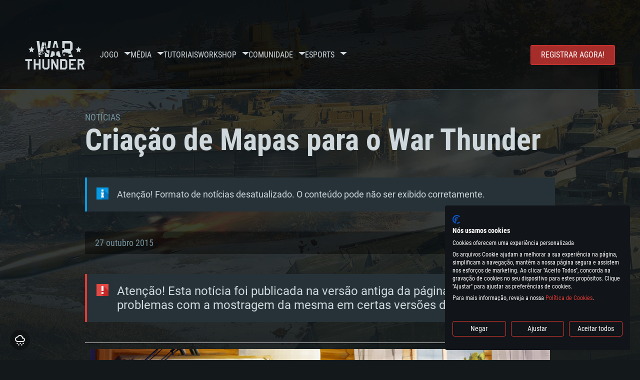

--- FILE ---
content_type: text/html; charset=UTF-8
request_url: https://warthunder.com/pt/news/242--pt
body_size: 14590
content:
    
<!DOCTYPE HTML>
<html xml:lang="en" lang="pt">


<head>
<meta charset="utf-8"/>

<link rel="preconnect" href="https://js.gaijin.net"/>
<link rel="preconnect" href="https://login.gaijin.net"/>

<meta http-equiv="Content-Language" content="pt" />
<meta name="viewport" content="width=device-width">
<meta name="description" content="Jogue grátis com amigos no jogo online mais realista."/>
    <meta name="robots" content="index, follow" />
<meta name="vk-verify" content="946390" />
<meta name="twitter:card" content="summary" />
<meta name="twitter:image" content="https://warthunder.com/i/opengraph-wt.jpg" />
<meta property="fb:app_id" content="733818833421721"/>
<meta property="og:type" content="website"/>
<meta property="og:title" content="[CDK] Criação de Mapas para o War Thunder - Notícias - War Thunder"/>
<meta name="description" property="og:description" content="Jogue grátis com amigos no jogo online mais realista."/>
<meta id="meta_img" property="og:image" content="https://warthunder.com/i/opengraph-wt.jpg"/>
<meta property="og:url" content="https://warthunder.com/pt/news/242--pt"/>
<meta name="msapplication-config" content="https://warthunder.com/i/favicons/browserconfig.xml" />
<meta name="msapplication-TileColor" content="#ffffff">
<meta name="msapplication-TileImage" content="https://warthunder.com/i/favicons/mstile-70x70.png">
<meta name="msapplication-TileImage" content="https://warthunder.com/i/favicons/mstile-144x144.png">
<meta name="msapplication-TileImage" content="https://warthunder.com/i/favicons/mstile-150x150.png">
<meta name="msapplication-TileImage" content="https://warthunder.com/i/favicons/mstile-310x150.png">
<meta name="msapplication-TileImage" content="https://warthunder.com/i/favicons/mstile-310x310.png">
<meta name="theme-color" content="#ffffff">
    <!-- Hreflang support -->
<!-- end Hreflang support -->



<meta name="google-site-verification" content="qOmpn-cDk_wb_Ih43O-C6h_A_TfjeiWRQPLA5Px26ag" />
<meta name="google-site-verification" content="PvBcjtIyH0cwgEKuqoXFi2WjFGS7NJynkFT6GytB0_s" />
<meta name='yandex-verification' content='42a9a8540eddd7b3' />

<meta name="csrf-param" content="_csrf">
<meta name="csrf-token" content="q_7UMkGMymYDQuzWrbvJeE0Ye-TYZ4ATX4QFl9n2-j-aq5leefqYFlMjgrWb1PsfGSpJhaA-zWBmtXD29LKVRg==">



<link rel="canonical" href="https://warthunder.com/pt/news/242--pt" />
<link rel="shortcut icon" href="https://warthunder.com/i/favicons/favicon.ico" type="image/x-icon">
<link rel="apple-touch-icon" sizes="57x57" href="https://warthunder.com/i/favicons/apple-touch-icon.png">
<link rel="apple-touch-icon" sizes="57x57" href="https://warthunder.com/i/favicons/apple-touch-icon-57x57.png">
<link rel="apple-touch-icon" sizes="60x60" href="https://warthunder.com/i/favicons/apple-touch-icon-60x60.png">
<link rel="apple-touch-icon" sizes="72x72" href="https://warthunder.com/i/favicons/apple-touch-icon-72x72.png">
<link rel="apple-touch-icon" sizes="76x76" href="https://warthunder.com/i/favicons/apple-touch-icon-76x76.png">
<link rel="apple-touch-icon" sizes="114x114" href="https://warthunder.com/i/favicons/apple-touch-icon-114x114.png">
<link rel="apple-touch-icon" sizes="120x120" href="https://warthunder.com/i/favicons/apple-touch-icon-120x120.png">
<link rel="apple-touch-icon" sizes="144x144" href="https://warthunder.com/i/favicons/apple-touch-icon-144x144.png">
<link rel="apple-touch-icon" sizes="152x152" href="https://warthunder.com/i/favicons/apple-touch-icon-152x152.png">
<link rel="apple-touch-icon" sizes="180x180" href="https://warthunder.com/i/favicons/apple-touch-icon-180x180.png">
<link rel="icon" type="image/png" href="https://warthunder.com/i/favicons/favicon-32x32.png" sizes="32x32">
<link rel="icon" type="image/png" href="https://warthunder.com/i/favicons/favicon-32x32.png" sizes="32x32">
<link rel="icon" type="image/png" href="https://warthunder.com/i/favicons/android-icon-192x192.png" sizes="192x192">
<link rel="icon" type="image/png" href="https://warthunder.com/i/favicons/favicon-16x16.png" sizes="16x16">
<link rel="mask-icon" href="https://warthunder.com/i/favicons/safari-pinned-tab.svg" color="#5bbad5">
<link rel="manifest" href="https://warthunder.com/i/favicons/manifest.json">

    <link rel="preconnect" href="https://embed.gaijin.net">
    <link rel="preconnect" href="https://login.gaijin.net">



<title>[CDK] Criação de Mapas para o War Thunder - Notícias - War Thunder</title>
<base href="https://warthunder.com/" local="false" host="warthunder.com" />

<link rel="preload" href=" https://warthunder.com/css/fonts.css" as="style" data-style-preload>
    <link href="https://warthunder.com/assets/index.css?v=4504c151" type="text/css" rel="stylesheet" charset="utf-8" />

            <!-- Google Tag Manager -->
        <script>
            (function(w,d,s,l,i){w[l]=w[l]||[];w[l].push({'gtm.start':
				    new Date().getTime(),event:'gtm.js'});var f=d.getElementsByTagName(s)[0],
			    j=d.createElement(s),dl=l!='dataLayer'?'&l='+l:'';j.async=true;j.src=
			    'https://www.googletagmanager.com/gtm.js?id='+i+dl;f.parentNode.insertBefore(j,f);
		    })(window,document,'script','dataLayer','GTM-HWDXK');
        </script>
        <noscript>
            <iframe src="https://www.googletagmanager.com/ns.html?id=GTM-HWDXK"
                          height="0" width="0" style="display:none;visibility:hidden"></iframe>
        </noscript>
        <!-- End Google Tag Manager -->

        <script type="text/javascript">
            const GTAG_ID = 'GTM-HWDXK';
            const GA4_STREAM_ID = 'G-3KX7RD39Z5';

            window.dataLayer = window.dataLayer || [];
            function gtag(){dataLayer.push(arguments);}

            gtag('js', new Date());
            gtag('config', GTAG_ID);

            const getGoogleClientID = new Promise(resolve => {
                gtag('get', GA4_STREAM_ID, 'client_id', resolve)
            });

            getGoogleClientID.then((gClid) => {
                if(window.preconfig) {
                    window.preconfig.analytics.googleClientID = gClid
                }
            })
        </script>
            <script type="text/javascript" src="https://warthunder.com/js/redesign_legacy.min.js?v=4504c151"></script>
    <script defer type="text/javascript" src="https://warthunder.com/assets/index.js?v=4504c151"></script>

    <script type="text/javascript" src="https://warthunder.com/js/bootstrap.min.js"></script>
</head>
<body id="bodyRoot" class="body_promo-open  gaijin">

<script type="application/javascript">
    ((w) => {
        const gseaFrom = '&from=bmV3cy8yNDItLXB0&from_base=1';
        const hostName = 'warthunder.com';
        const lang = 'pt';

        function onLogout() {
            const csrfToken = $('meta[name="csrf-token"]').attr('content');
            const csrfParam = $('meta[name="csrf-param"]').attr('content');
            $.post(`/${lang}/logout`, {[csrfParam]: csrfToken}, function (data) {
                window.location.reload();
            });
        }

        w['GSEA_init'] = {
            debug: false,

            loginURI: 'https://login.gaijin.net',
            embedURI: 'https://embed.gaijin.net',

            embed: {
                template: 'default',
                page: 'default',
                language: 'pt',
            },

            autoLogin: true,
            sessionPolling: true,
            sessionPollingInterval: 10 * 60000,
            uid: '',
            jwt: '',
            queryContext: 'https://login.gaijin.net/pt/sso/reLogin/?return_url=aHR0cHM6Ly93YXJ0aHVuZGVyLmNvbS9wdC9uZXdzLzI0Mi0tcHQ%3D&crc=2a27d97350a0f8c1663d0ee5783e9786&public_key=IwdDDrPgUfXo3CYkaiwR&domain=warthunder.com&base_return_url=1&refresh_token=1',
            onLoad: (client) => {
                client.on('change', (newSession, oldSession) => {
                    if (newSession.uid !== oldSession.uid) {
                        if (newSession.rt) {
                            window.location = `https://${hostName}/extLogin?refresh_token=${newSession.rt}${gseaFrom}`
                        } else if (!newSession.uid) {
                            onLogout()
                        }
                    }
                });

                client.on('logout', () => {
                    onLogout();
                    return;
                });
            }
        }
    })(window);
</script>
<script src="https://login.gaijin.net/gsea/gsea.js" defer></script>

<script type="application/javascript">
    ((w) => {
        const fromGSEALangMap = {
            'ja': 'jp',
            'cs': 'cz',
        };
        const fromGSEALang = (lng)=>(fromGSEALangMap[lng] || lng);

        
        
        
        w['GCM_init'] = {"mobileBreakpoint":640,"maxContentWidth":"100%","shop":{"uri":"https:\/\/store.gaijin.net\/catalog.php?category=WarThunder&partner=News&partner_val=8jrteghy","label":"Store","style":"gold"},"profile":null,"support":{"uri":"https:\/\/support.gaijin.net","label":"Support"},"links":[{"label":"Procurar","uri":"pt\/search"}],"langList":["en","de","ru","fr","es","pt","pl","cs","ko","zh"],"lang":"pt"};
        w['GCM_init']['onLoad'] = [
            (client) => {
                client.on('lang_change', (lang) => {
                    lang = fromGSEALang(lang);
                    let pathName = w.location.pathname.replace(/^\/[a-z]{2}\/?/, '');
                    w.location = w.location.origin + '/' + lang + '/';

                    if (pathName.startsWith('news/')) {
                        w.location = w.location.origin + '/' + lang + '/news';
                        return;
                    }

                    if (pathName.startsWith('game/changelog')) {
                        w.location = w.location.origin + '/' + lang + '/game/changelog';
                        return;
                    }

                    w.location = w.location.origin + '/' + lang + '/' + pathName;
                })
            }
        ];
    })(window);
</script>
<script src="https://login.gaijin.net/gcm/gcm.js" container-id="GCM-Container" defer></script>

<div id="page-bg"></div>

<div class="bg-modal-wnd js-bg-modal-wnd"></div>

<div id="GCM-Container"></div>

<header id="headerRoot">
    <div class="header__sticky-trigger js-scroll-watch__toggle-block"
         data-scroll-watch-target-id="headerRoot"
         data-scroll-watch-css-class="header_sticky"
    ></div>

    <div class="header-mobile">
        <div class="header-mobile__menu-trigger js-toggle-class"
            data-toggle-class="header_open-menu"
            data-toggle-target-id="headerRoot"
            data-body-block
        >
            <svg>
                <use href="/assets/img/svg/icon-trigger-lines.svg#icon-trigger-lines" />
            </svg>
        </div>

            </div>

    <div class="header">
        <div class="header-mobile__menu-header">
            <a class="header-mobile__home-link " href="/"></a>

            <div class="header__mobile-close header-mobile__menu-close js-toggle-class"
                 data-toggle-class="header_open-menu"
                 data-toggle-target-id="headerRoot"
                 data-body-block
            >
                <svg>
                    <use href="/assets/img/svg/icon-cross.svg#icon-cross" />
                </svg>
            </div>
        </div>

        <div class="header__wrapper">
                            <a class="header__logo" href="https://warthunder.com/pt/">
                    <svg class="svg">
                        <use href="/assets/img/svg/logo-wt.svg#logo-wt" />
                    </svg>
                </a>
            
            

<ul class="header__nav header-nav">
                            <li class="header-nav__item ">
                            <a class="header-nav__item-name" href="/pt/game/about" >
                    Jogo
                </a><!-- /head-menu__link -->
                                        <div class="header-nav__dropdown header-dropdown">
                    <div class="header-dropdown__trigger js-toggle-class"
                         data-toggle-class="header-dropdown__trigger--open"
                    >
                        ^
                    </div>

                    <ul class="header-dropdown__menu">
                                                                                    <li class="header-dropdown__menu-item ">
                                    <a href="/pt/game/about/" class="header-dropdown__menu-link" >
                                        Acerca do jogo

                                        
                                                                            </a><!-- /head-submenu__link -->
                                </li><!-- /head-submenu__item -->
                                                                                                                <li class="header-dropdown__menu-item ">
                                    <a href="/pt/news" class="header-dropdown__menu-link" >
                                        Notícias

                                        
                                                                            </a><!-- /head-submenu__link -->
                                </li><!-- /head-submenu__item -->
                                                                                                                <li class="header-dropdown__menu-item ">
                                    <a href="/pt/news/?tags=Desenvolvimento" class="header-dropdown__menu-link" >
                                        Devblog

                                        
                                                                            </a><!-- /head-submenu__link -->
                                </li><!-- /head-submenu__item -->
                                                                                                                <li class="header-dropdown__menu-item ">
                                    <a href="/pt/game/technics/" class="header-dropdown__menu-link" >
                                        Veículos Militares

                                        
                                                                            </a><!-- /head-submenu__link -->
                                </li><!-- /head-submenu__item -->
                                                                                                                <li class="header-dropdown__menu-item ">
                                    <a href="/pt/game/faq/" class="header-dropdown__menu-link" >
                                        FAQ

                                        
                                                                            </a><!-- /head-submenu__link -->
                                </li><!-- /head-submenu__item -->
                                                                                                                <li class="header-dropdown__menu-item ">
                                    <a href="/pt/wtm/" class="header-dropdown__menu-link" >
                                        War Thunder Mobile

                                        
                                                                            </a><!-- /head-submenu__link -->
                                </li><!-- /head-submenu__item -->
                                                                                                                <li class="header-dropdown__menu-item ">
                                    <a href="/pt/game/changelog/" class="header-dropdown__menu-link" >
                                        Changelog

                                        
                                                                            </a><!-- /head-submenu__link -->
                                </li><!-- /head-submenu__item -->
                                                                                                                <li class="header-dropdown__menu-item ">
                                    <a href="/pt/game/invite-friend/" class="header-dropdown__menu-link" >
                                        Convites

                                        
                                                                            </a><!-- /head-submenu__link -->
                                </li><!-- /head-submenu__item -->
                                                                                                                <li class="header-dropdown__menu-item ">
                                    <a href="/pt/community/gaijinpass/" class="header-dropdown__menu-link" >
                                        Gaijin Pass

                                        
                                                                            </a><!-- /head-submenu__link -->
                                </li><!-- /head-submenu__item -->
                                                                                                                <li class="header-dropdown__menu-item ">
                                    <a href="/pt/game/soft/" class="header-dropdown__menu-link" >
                                        Software útil

                                        
                                                                            </a><!-- /head-submenu__link -->
                                </li><!-- /head-submenu__item -->
                                                                        </ul><!-- /head-submenu__list -->
                </div>
                    </li><!-- /head-menu__item -->
                                    <li class="header-nav__item ">
                            <a class="header-nav__item-name" href="/pt/media" >
                    Média
                </a><!-- /head-menu__link -->
                                        <div class="header-nav__dropdown header-dropdown">
                    <div class="header-dropdown__trigger js-toggle-class"
                         data-toggle-class="header-dropdown__trigger--open"
                    >
                        ^
                    </div>

                    <ul class="header-dropdown__menu">
                                                                                    <li class="header-dropdown__menu-item  header-dropdown__menu-item--promo">
                                    <a href="/pt/media/partnership/" class="header-dropdown__menu-link" >
                                        Parceria

                                                                                    <svg class="header-dropdown__icon-community">
                                                <use href="/assets/img/svg/icon-community.svg#icon-community" />
                                            </svg>
                                        
                                                                            </a><!-- /head-submenu__link -->
                                </li><!-- /head-submenu__item -->
                                                                                                                <li class="header-dropdown__menu-item ">
                                    <a href="/pt/media/video/" class="header-dropdown__menu-link" >
                                        Video

                                        
                                                                            </a><!-- /head-submenu__link -->
                                </li><!-- /head-submenu__item -->
                                                                                                                <li class="header-dropdown__menu-item ">
                                    <a href="/pt/media/screenshots/" class="header-dropdown__menu-link" >
                                        Capturas de ecrã

                                        
                                                                            </a><!-- /head-submenu__link -->
                                </li><!-- /head-submenu__item -->
                                                                                                                <li class="header-dropdown__menu-item ">
                                    <a href="/pt/media/wallpapers/" class="header-dropdown__menu-link" >
                                        Wallpapers

                                        
                                                                            </a><!-- /head-submenu__link -->
                                </li><!-- /head-submenu__item -->
                                                                                                                <li class="header-dropdown__menu-item ">
                                    <a href="/pt/soundtrack/" class="header-dropdown__menu-link" >
                                        Banda Sonora

                                        
                                                                            </a><!-- /head-submenu__link -->
                                </li><!-- /head-submenu__item -->
                                                                                                                <li class="header-dropdown__menu-item ">
                                    <a href="/pt/media/presskit/" class="header-dropdown__menu-link" >
                                        Kit-Imprensa

                                        
                                                                            </a><!-- /head-submenu__link -->
                                </li><!-- /head-submenu__item -->
                                                                        </ul><!-- /head-submenu__list -->
                </div>
                    </li><!-- /head-menu__item -->
                                                <li class="header-nav__item ">
                            <a class="header-nav__item-name" href="/pt/media/tutorials" >
                    Tutoriais
                </a><!-- /head-menu__link -->
                                </li><!-- /head-menu__item -->
                                    <li class="header-nav__item ">
                            <a class="header-nav__item-name" href="/pt/community/workshop" >
                    Workshop
                </a><!-- /head-menu__link -->
                                        <div class="header-nav__dropdown header-dropdown">
                    <div class="header-dropdown__trigger js-toggle-class"
                         data-toggle-class="header-dropdown__trigger--open"
                    >
                        ^
                    </div>

                    <ul class="header-dropdown__menu">
                                                                                    <li class="header-dropdown__menu-item external-colored">
                                    <a href="//wiki.warthunder.com/war_thunder_cdk" class="header-dropdown__menu-link"   target="_blank" >
                                        War Thunder CDK

                                        
                                                                                    <svg class="header-dropdown__icon-out">
                                                <use href="/assets/img/svg/icon-out.svg#icon-out" />
                                            </svg>
                                                                            </a><!-- /head-submenu__link -->
                                </li><!-- /head-submenu__item -->
                                                                                                                <li class="header-dropdown__menu-item external">
                                    <a href="https://live.warthunder.com/feed/camouflages/?lang=en" class="header-dropdown__menu-link"   target="_blank" >
                                        Camuflagens

                                        
                                                                                    <svg class="header-dropdown__icon-out">
                                                <use href="/assets/img/svg/icon-out.svg#icon-out" />
                                            </svg>
                                                                            </a><!-- /head-submenu__link -->
                                </li><!-- /head-submenu__item -->
                                                                                                                <li class="header-dropdown__menu-item external">
                                    <a href="https://live.warthunder.com/feed/missions/?lang=en" class="header-dropdown__menu-link"   target="_blank" >
                                        Missões

                                        
                                                                                    <svg class="header-dropdown__icon-out">
                                                <use href="/assets/img/svg/icon-out.svg#icon-out" />
                                            </svg>
                                                                            </a><!-- /head-submenu__link -->
                                </li><!-- /head-submenu__item -->
                                                                                                                <li class="header-dropdown__menu-item external">
                                    <a href="https://live.warthunder.com/feed/locations/?lang=en" class="header-dropdown__menu-link"   target="_blank" >
                                        Locais

                                        
                                                                                    <svg class="header-dropdown__icon-out">
                                                <use href="/assets/img/svg/icon-out.svg#icon-out" />
                                            </svg>
                                                                            </a><!-- /head-submenu__link -->
                                </li><!-- /head-submenu__item -->
                                                                                                                <li class="header-dropdown__menu-item external">
                                    <a href="https://live.warthunder.com/feed/models/?lang=en" class="header-dropdown__menu-link"   target="_blank" >
                                        Modelos

                                        
                                                                                    <svg class="header-dropdown__icon-out">
                                                <use href="/assets/img/svg/icon-out.svg#icon-out" />
                                            </svg>
                                                                            </a><!-- /head-submenu__link -->
                                </li><!-- /head-submenu__item -->
                                                                        </ul><!-- /head-submenu__list -->
                </div>
                    </li><!-- /head-menu__item -->
                                    <li class="header-nav__item ">
                            <a class="header-nav__item-name" href="/pt/community" >
                    Comunidade
                </a><!-- /head-menu__link -->
                                        <div class="header-nav__dropdown header-dropdown">
                    <div class="header-dropdown__trigger js-toggle-class"
                         data-toggle-class="header-dropdown__trigger--open"
                    >
                        ^
                    </div>

                    <ul class="header-dropdown__menu">
                                                                                    <li class="header-dropdown__menu-item external">
                                    <a href="https://live.warthunder.com/?lang=en" class="header-dropdown__menu-link"   target="_blank" >
                                        WT Live

                                        
                                                                                    <svg class="header-dropdown__icon-out">
                                                <use href="/assets/img/svg/icon-out.svg#icon-out" />
                                            </svg>
                                                                            </a><!-- /head-submenu__link -->
                                </li><!-- /head-submenu__item -->
                                                                                                                <li class="header-dropdown__menu-item external">
                                    <a href="https://live.warthunder.com/feed/images/?lang=en" class="header-dropdown__menu-link"   target="_blank" >
                                        Imagens

                                        
                                                                                    <svg class="header-dropdown__icon-out">
                                                <use href="/assets/img/svg/icon-out.svg#icon-out" />
                                            </svg>
                                                                            </a><!-- /head-submenu__link -->
                                </li><!-- /head-submenu__item -->
                                                                                                                <li class="header-dropdown__menu-item external">
                                    <a href="https://www.youtube.com/user/gaijinent?sub_confirmation=1" class="header-dropdown__menu-link"   target="_blank" >
                                        Videos

                                        
                                                                                    <svg class="header-dropdown__icon-out">
                                                <use href="/assets/img/svg/icon-out.svg#icon-out" />
                                            </svg>
                                                                            </a><!-- /head-submenu__link -->
                                </li><!-- /head-submenu__item -->
                                                                                                                <li class="header-dropdown__menu-item external">
                                    <a href="https://forum.warthunder.com/c/national-communities/comunidade-lingua-portuguesa/80" class="header-dropdown__menu-link"   target="_blank" >
                                        Fórum

                                        
                                                                                    <svg class="header-dropdown__icon-out">
                                                <use href="/assets/img/svg/icon-out.svg#icon-out" />
                                            </svg>
                                                                            </a><!-- /head-submenu__link -->
                                </li><!-- /head-submenu__item -->
                                                                                                                <li class="header-dropdown__menu-item external">
                                    <a href="//wiki.warthunder.com" class="header-dropdown__menu-link"   target="_blank" >
                                        Wiki

                                        
                                                                                    <svg class="header-dropdown__icon-out">
                                                <use href="/assets/img/svg/icon-out.svg#icon-out" />
                                            </svg>
                                                                            </a><!-- /head-submenu__link -->
                                </li><!-- /head-submenu__item -->
                                                                                                                <li class="header-dropdown__menu-item ">
                                    <a href="/pt/community/searchplayers/" class="header-dropdown__menu-link" >
                                        Procurar Jogadores

                                        
                                                                            </a><!-- /head-submenu__link -->
                                </li><!-- /head-submenu__item -->
                                                                                                                <li class="header-dropdown__menu-item ">
                                    <a href="/pt/community/leaderboard/" class="header-dropdown__menu-link" >
                                         Tabelas de líderes 

                                        
                                                                            </a><!-- /head-submenu__link -->
                                </li><!-- /head-submenu__item -->
                                                                                                                <li class="header-dropdown__menu-item ">
                                    <a href="/pt/tournament/replay/" class="header-dropdown__menu-link" >
                                        Replays

                                        
                                                                            </a><!-- /head-submenu__link -->
                                </li><!-- /head-submenu__item -->
                                                                        </ul><!-- /head-submenu__list -->
                </div>
                    </li><!-- /head-menu__item -->
                                    <li class="header-nav__item ">
                            <a class="header-nav__item-name" href="/pt/esport" >
                     Esports 
                </a><!-- /head-menu__link -->
                                        <div class="header-nav__dropdown header-dropdown">
                    <div class="header-dropdown__trigger js-toggle-class"
                         data-toggle-class="header-dropdown__trigger--open"
                    >
                        ^
                    </div>

                    <ul class="header-dropdown__menu">
                                                                                    <li class="header-dropdown__menu-item external">
                                    <a href="https://tss.warthunder.com" class="header-dropdown__menu-link"   target="_blank" >
                                         TSS 

                                        
                                                                                    <svg class="header-dropdown__icon-out">
                                                <use href="/assets/img/svg/icon-out.svg#icon-out" />
                                            </svg>
                                                                            </a><!-- /head-submenu__link -->
                                </li><!-- /head-submenu__item -->
                                                                                                                <li class="header-dropdown__menu-item ">
                                    <a href="/pt/community/clansleaderboard/" class="header-dropdown__menu-link" >
                                        Tabelas de Esquadrões

                                        
                                                                            </a><!-- /head-submenu__link -->
                                </li><!-- /head-submenu__item -->
                                                                                                                <li class="header-dropdown__menu-item ">
                                    <a href="/pt/community/regiments/" class="header-dropdown__menu-link" >
                                        Esquadrões

                                        
                                                                            </a><!-- /head-submenu__link -->
                                </li><!-- /head-submenu__item -->
                                                                                                                <li class="header-dropdown__menu-item ">
                                    <a href="/pt/text/wtcsleaderboard/" class="header-dropdown__menu-link" >
                                         WTCS Tabelas de líderes 

                                        
                                                                            </a><!-- /head-submenu__link -->
                                </li><!-- /head-submenu__item -->
                                                                        </ul><!-- /head-submenu__list -->
                </div>
                    </li><!-- /head-menu__item -->
            
            <li class="header-nav__item header-nav__item--to-right">
            <a class="header-nav__button button button--x-small button--red-bg global__uppercase" href="/pt/enjoy">
                Registrar Agora!
            </a>
        </li>
    </ul><!-- /head-menu__list -->

                    </div>
    </div>

        </header>

<div class="content">
    <div class="content__background global__mobile-hidden">

                    <img class="content__background-image js-parallax-scroll__block js-lazy-load"
                 data-scroll-watch-top
                 data-src="https://warthunder.com/i/bg-fon/site_theme_line_of_contact_1.webp?v=4504c151"
                 alt="War Thunder background"
            />
        
        
            </div>

    
    
        <div >

    
    
            <div class="popup-new is-hidden js-popup" id="SystemReq">
            <div class="popup-new__overlay js-popup__close">&nbsp;</div>

            <div class="popup-new__content popup-content">
                <div class="popup-content__close js-popup__close">
                    <svg>
                        <use href="/assets/img/svg/icon-cross.svg#icon-cross" />
                    </svg>
                </div>

                <div class="popup-content__wrapper">
                    <section class="tabs js-change-tabs">
                        <div class="tabs__title game-title global__uppercase">
                            Requerimentos de Sistema
                        </div>

                        <ul class="tabs__tab-list">
	<li class="tabs__tab-item js-change-tabs__name is-current" data-change-tabs-show-class="systemTab_pc">PC</li>
	<li class="tabs__tab-item js-change-tabs__name" data-change-tabs-show-class="systemTab_mac">MAC</li>
	<li class="tabs__tab-item js-change-tabs__name" data-change-tabs-show-class="systemTab_linux">Linux</li>
</ul>

<div class="tabs__content-wrapper">
<div class="systemTab_pc tabs__tab-content">
<div class="system-requirements">
<div class="system-requirements__item-wrapper">
<div class="system-requirements__title">M&iacute;nimo</div>

<ul class="system-requirements__list">
	<li class="system-requirements__item">Sistema Operativo: Windows 10 (64 bit)</li>
	<li class="system-requirements__item">Processador: Dual-Core 2.2 GHz</li>
	<li class="system-requirements__item">Mem&oacute;ria: 4GB</li>
	<li class="system-requirements__item">Placa Gr&aacute;fica: Placa com DirectX 11: AMD Radeon 77XX / NVIDIA GeForce GTX 660. Resolu&ccedil;&atilde;o m&iacute;nima suportada: 720p</li>
	<li class="system-requirements__item">Network: Internet de banda larga.</li>
	<li class="system-requirements__item">Disco: 23,1 GB</li>
</ul>
</div>

<div class="system-requirements__item-wrapper">
<div class="system-requirements__title">Recomendado</div>

<ul class="system-requirements__list">
	<li class="system-requirements__item">Sistema Operativo: Windows 10/11 (64 bit)</li>
	<li class="system-requirements__item">Processador: Intel Core i5, Ryzen 5 3600 ou superior</li>
	<li class="system-requirements__item">Mem&oacute;ria: 16 GB ou mais</li>
	<li class="system-requirements__item">Placa Gr&aacute;fica: Placa com DirectX 11 ou superior; Nvidia GeForce 1060 ou superior, Radeon RX 570 ou superior</li>
	<li class="system-requirements__item">Network: Internet de banda larga.</li>
	<li class="system-requirements__item">Disco: 75,9 GB</li>
</ul>
</div>
</div>
</div>

<div class="systemTab_mac tabs__tab-content">
<div class="system-requirements">
<div class="system-requirements__item-wrapper">
<div class="system-requirements__title">M&iacute;nimo</div>

<ul class="system-requirements__list">
	<li class="system-requirements__item">Sistema Operativo: Mac OS Big Sur 11.0 ou vers&atilde;o mais recente</li>
	<li class="system-requirements__item">Processador: Core i5 2.2GHz m&iacute;nimo (Intel Xeon n&atilde;o suportado)</li>
	<li class="system-requirements__item">Mem&oacute;ria: 6 GB</li>
	<li class="system-requirements__item">Placa Gr&aacute;fica: Intel Iris Pro 5200 (Mac), equivalentes AMD/Nvidia para Mac. Resolu&ccedil;&atilde;o m&iacute;nima suportada: 720p com suporte Metal.</li>
	<li class="system-requirements__item">Network: Internet de banda larga.</li>
	<li class="system-requirements__item">Disco: 21,5 GB</li>
</ul>
</div>

<div class="system-requirements__item-wrapper">
<div class="system-requirements__title">Recomendado</div>

<ul class="system-requirements__list">
	<li class="system-requirements__item">Sistema Operativo: Mac OS Big Sur 11.0 ou vers&atilde;o mais recente</li>
	<li class="system-requirements__item">Processador: Core i7 (Intel Xeon n&atilde;o suportado)</li>
	<li class="system-requirements__item">Mem&oacute;ria: 8 GB</li>
	<li class="system-requirements__item">Placa Gr&aacute;fica: Radeon Vega II ou superior com suporte Metal.</li>
	<li class="system-requirements__item">Network: Internet de banda larga.</li>
	<li class="system-requirements__item">Disco: 60,2 GB</li>
</ul>
</div>
</div>
</div>

<div class="systemTab_linux tabs__tab-content">
<div class="system-requirements">
<div class="system-requirements__item-wrapper">
<div class="system-requirements__title">M&iacute;nimo</div>

<ul class="system-requirements__list">
	<li class="system-requirements__item">Sistema Operativo: Distribui&ccedil;&otilde;es mais modernas do Linux de 64bit</li>
	<li class="system-requirements__item">Processador: Dual-Core 2.4 GHz</li>
	<li class="system-requirements__item">Mem&oacute;ria: 4 GB</li>
	<li class="system-requirements__item">Placa Gr&aacute;fica: NVIDIA 660 com os drivers mais recentes (n&atilde;o mais de 6 meses) / equivalentes AMD com os drivers mais recentes com suporte Vulkan (n&atilde;o mais de 6 meses); Resolu&ccedil;&atilde;o m&iacute;nima suportada: 720p.</li>
	<li class="system-requirements__item">Network: Internet de banda larga.</li>
	<li class="system-requirements__item">Disco: 21,5 GB</li>
</ul>
</div>

<div class="system-requirements__item-wrapper">
<div class="system-requirements__title">Recomendado</div>

<ul class="system-requirements__list">
	<li class="system-requirements__item">Sistema Operativo: Ubuntu 20.04 64bit</li>
	<li class="system-requirements__item">Processador: Intel Core i7</li>
	<li class="system-requirements__item">Mem&oacute;ria: 16 GB</li>
	<li class="system-requirements__item">Placa Gr&aacute;fica: NVIDIA 1060 com os drivers mais recentes (n&atilde;o mais de 6 meses) / equivalentes AMD (Radeon RX 570) com os drivers mais recentes (n&atilde;o mais de 6 meses) com suporte Vulkan.</li>
	<li class="system-requirements__item">Network: Internet de banda larga.</li>
	<li class="system-requirements__item">Disco: 60,2 GB</li>
</ul>
</div>
</div>
</div>
</div>

                    </section>
                </div>
            </div>
        </div>
    
    
    <div >

        <div >
            
    <div class="content__header content__header--narrow">
        <div class="content__breadcrumbs breadcrumbs" itemscope itemtype="http://schema.org/BreadcrumbList">
            <ul class="breadcrumbs__list" itemscope itemtype="http://schema.org/BreadcrumbList">
                <li class="breadcrumbs__list-item"
                    itemprop="itemListElement" itemscope
                    itemtype="http://schema.org/ListItem"
                >
                    <a class="breadcrumbs__link" href="/pt/news" itemprop="item">
                        <span itemprop="name">
                            Notícias
                        </span>
                    </a>
                </li>
            </ul>
        </div>

        <div class="content__title">
            Criação de Mapas para o War Thunder
        </div>
    </div>

    <section class="section section--narrow">
        <div class="advise advise__for-news advise--info e-accentBlock">
            Atenção! Formato de notícias desatualizado. O conteúdo pode não ser exibido corretamente.
        </div>
    </section>

    <section class="section section--narrow">
        <div class="article-meta">
            27 outubro 2015

                                                <a class="article-meta__button button button--small"
                       href="https://warthunder.com/pt/news/?tags=CDK"
                    >
                        CDK
                    </a>
                                    </div>
    </section>

<section class="section section--narrow article">
            <div class="advise advise--error">
            Atenção! Esta notícia foi publicada na versão antiga da página. Pode haver problemas com a mostragem da mesma em certas versões do navegador.
        </div>
    
    <hr />
<div style="text-align: center;"><a href="/upload/image/!%202015%20NEWS/July/%5BCDK%5D%20Navigation%20Mesh/cdk_logo.jpg"><img alt="" src="https://static.warthunder.com/upload/image/!%202015%20NEWS/July/%5BCDK%5D%20Navigation%20Mesh/cdk_logo.jpg" style="height:230px; width:920px" /></a></div>

<hr />
<h3 style="text-align:center"><strong>Ap&oacute;s mencionar a modela&ccedil;&atilde;o de&nbsp;<a href="https://warthunder.com/en/news/3255-cdk-creating-3d-models-for-aircraft-in-war-thunder-en" target="_blank">Aeronaves 3D</a>&nbsp;&amp; <a href="https://warthunder.com/en/news/3331-cdk-creating-3d-cockpits-for-war-thunder-en">Cockpits</a>, agora &eacute; a vez dos <a href="https://wiki.warthunder.com/index.php?title=Creating_locations">mapas</a>!</strong></h3>

<hr />
<p style="text-align:justify">O <a href="https://wiki.warthunder.com/index.php?title=War_Thunder_CDK" target="_blank">Content Development Kit (CDK)</a>&nbsp;do War Thunder tem um grande impacto na comunidade, com mais utilizadores envolvidos a cada dia que passa. Este conjunto de complexas&nbsp;ferramentas leva a experi&ecirc;ncia do War Thunder a um novo n&iacute;vel. Com uma vasta gama de ferramentas para satisfazer as suas necessidades, n&atilde;o h&aacute; limites &agrave; sua imagina&ccedil;&atilde;o.</p>

<hr />
<h2><strong>Criar mapas com o&nbsp;War Thunder CDK</strong></h2>

<p style="text-align:justify">Criar um local de raiz pode parecer uma tarefa dantesca, no entanto, as ferramentas dadas pelo CDK permitem n&atilde;o apenas criar, personalizar, adaptar e moldar a forma do mapa desejado, mas tamb&eacute;m permite test&aacute;-lo diretamente no jogo para ver a sua cria&ccedil;&atilde;o com os seus pr&oacute;prios olhos.</p>

<hr />
<table align="center" border="0" cellpadding="1" cellspacing="1" style="width:920px">
	<tbody>
		<tr>
			<td style="text-align:center"><a href="live.warthunder.com/post/182058/en/" target="_blank"><img alt="" src="https://static.warthunder.com/upload/image/!%202015%20NEWS/October/CDK%20maps/truk_lag.png" style="height:350px; width:450px" /></a></td>
			<td style="text-align:center"><a href="live.warthunder.com/post/146746/en/" target="_blank"><img alt="" src="https://static.warthunder.com/upload/image/!%202015%20NEWS/October/CDK%20maps/metro.png" style="height:351px; width:450px" /></a></td>
		</tr>
		<tr>
			<td style="text-align:center">
			<p><br />
			<a href="https://live.warthunder.com/post/182058/en/">Mapa Personalizado Lago Truk</a></p>
			</td>
			<td style="text-align:center">
			<p><br />
			<a href="https://live.warthunder.com/post/146746/en/">Mapa Personalizado Metropolis</a></p>
			</td>
		</tr>
	</tbody>
</table>

<hr />
<p style="text-align:justify">Talvez gostava de recriar famosos locais de lend&aacute;rias batalhas historicas? O CDK permite controles flex&iacute;veis sobre a cria&ccedil;&atilde;o de qualquer local gra&ccedil;as &agrave;s op&ccedil;&otilde;es e ferramentas dispon&iacute;veis dentro do programa. Outra coisa muito apreciada pela comunidade &eacute; capacidade de criar hangares personalizados para quando volta das batalhas!</p>

<hr />
<table align="center" border="0" cellpadding="1" cellspacing="1" style="width:920px">
	<tbody>
		<tr>
			<td><iframe allowfullscreen="" frameborder="0" height="360" src="//www.youtube.com/embed/u_tvGOiBmIE" width="450"></iframe></td>
			<td style="text-align:right"><iframe allowfullscreen="" frameborder="0" height="360" src="//www.youtube.com/embed/BSVPe48Gxog" width="450"></iframe></td>
		</tr>
		<tr>
			<td style="text-align:center">
			<p><br />
			<a href="https://www.youtube.com/watch?v=u_tvGOiBmIE" target="_blank">CDK: Editor de Mapas&nbsp;(Parte 1)</a></p>
			</td>
			<td style="text-align:center">
			<p><br />
			<a href="https://www.youtube.com/watch?v=BSVPe48Gxog">CDK: Editor de Mapas&nbsp;(Parte 2)</a></p>
			</td>
		</tr>
	</tbody>
</table>

<hr />
<p style="text-align:justify">Os jogadores partilhar&atilde;o o seu conte&uacute;do pela comunidade e fazendo upload para outros utilizadores no&nbsp;War Thunder Live. O conte&uacute;do criado via CDK e presente no&nbsp;<a href="https://live.warthunder.com/" target="_blank">War Thunder Live</a>&nbsp;tamb&eacute;m pode entrar no jogo via Programa de Partilha de Lucros, mais informa&ccedil;&atilde;o relativo a isto no respetivo artigo da&nbsp;<a href="https://wiki.warthunder.com/index.php?title=Creating_locations">Wikipedia</a>.</p>

<hr />
<h3 style="text-align:justify"><strong>Teste alguns dos mapas feitos pelos utilizadores:</strong></h3>

<table align="center" cellpadding="1" cellspacing="1" style="width:950px">
	<tbody>
		<tr>
			<td style="text-align:center"><a href="https://live.warthunder.com/post/244252/en/" target="_blank"><img alt="" src="https://static.warthunder.com/upload/image/!%202015%20NEWS/October/CDK%20maps/malta.jpg" style="height:100px; width:178px" /></a></td>
			<td style="text-align:center"><a href="https://live.warthunder.com/post/256356/en/" target="_blank"><img alt="" src="https://static.warthunder.com/upload/image/!%202015%20NEWS/October/CDK%20maps/Tank_Race.jpg" style="height:100px; width:178px" /></a></td>
			<td style="text-align:center"><a href="https://live.warthunder.com/post/236157/ru/" target="_blank"><img alt="" src="https://static.warthunder.com/upload/image/!%202015%20NEWS/October/CDK%20maps/1.jpg" style="height:100px; width:178px" /></a></td>
			<td style="text-align:center"><a href="https://live.warthunder.com/post/262499/en/" target="_blank"><img alt="" src="https://static.warthunder.com/upload/image/!%202015%20NEWS/October/CDK%20maps/tobruk_defense.jpg" style="height:100px; width:200px" /></a></td>
			<td style="text-align:center"><a href="https://live.warthunder.com/post/265967/en/" target="_blank"><img alt="" src="https://static.warthunder.com/upload/image/!%202015%20NEWS/October/CDK%20maps/de_scrn001.jpg" style="height:100px; width:171px" /></a></td>
		</tr>
		<tr>
			<td style="text-align:center"><a href="https://live.warthunder.com/post/244252/en/">Miss&atilde;o Personalizada Malta</a></td>
			<td style="text-align:center"><a href="https://live.warthunder.com/post/256356/en/">Corrida de Tanques</a></td>
			<td style="text-align:center"><a href="https://live.warthunder.com/post/236157/ru/">Miss&atilde;o Personalizada Stalingrado</a></td>
			<td style="text-align:center"><a href="https://live.warthunder.com/post/262499/en/" target="_blank">Miss&atilde;o Personalizada Tobruk</a></td>
			<td style="text-align:center"><a href="https://live.warthunder.com/post/265967/en/" target="_blank">Miss&atilde;o Personalizada</a></td>
		</tr>
	</tbody>
</table>

<hr />
<h3><strong>Acerca do&nbsp;War Thunder CDK:</strong></h3>

<table align="center" border="0" cellpadding="1" cellspacing="1" style="width:100%">
	<tbody>
		<tr>
			<td style="width:220px"><a href="https://wiki.warthunder.com/index.php?title=War_Thunder_CDK" target="_blank"><img alt="" src="https://static.warthunder.com/upload/image/!%20new/header_920x518/news_warthunder_cdk.jpg" style="border:1px solid rgb(0, 0, 0); margin-bottom:4px; margin-top:4px; max-width:210px; width:100%" /></a></td>
			<td style="text-align:justify">O&nbsp;<a href="https://wiki.warthunder.com/index.php?title=War_Thunder_CDK" rel="nofollow external" title="External link">Kit de Desenvolvimento de Conte&uacute;do (CDK)</a>&nbsp;do War Thunder &eacute; um conjunto oficial de ferramentas que permite criar o seu proprio conte&uacute;do para usar no War Thunder. Se voc&ecirc; quiser desenhar o seu pr&oacute;prio modelo de aeronave, miss&otilde;es, mapas e skins, o CDK &eacute; uma ferramenta extremamente &uacute;til para colocar o seu trabalho no War Thunder, permitindo usar as suas pr&oacute;prias cria&ccedil;&otilde;es no jogo.<br />
			<br />
			A&nbsp;<a href="https://wiki.warthunder.com/index.php?title=Main_Page" rel="nofollow external" title="External link">War Thunder Wikipedia</a>&nbsp;possui uma vasta gama de artigos acerca das funcionalidades do CDK, ajudando-o a produzir uma variedade de conte&uacute;do e a colocar as suas cria&ccedil;&otilde;es no War Thunder:</td>
		</tr>
	</tbody>
</table>

<p style="text-align:justify"><br />
<strong>N&oacute;s estamos esperando para ver os seus trabalhos!</strong></p>

<hr />
<p><strong>A Equipe&nbsp;War Thunder</strong></p>



</section>
<section class="section section--narrow article-also">
    <div class="article-also__title">
        Ler mais:
    </div>

    <div class="showcase">
        <div class="showcase__content-wrapper showcase__content-wrapper--mobile-indent">

            <!-- ALSO FOREACH -->
                                                                                                                                                                    
                <div class="showcase__item widget widget--x-small">
                    <a class="widget__link" href="/pt/news/5134-evento-ganhem-o-t-72b3-arena-no-evento-paintball-arena-pt"></a>
                                        <div class="widget__poster">
                        <img class="widget__poster-media js-lazy-load" data-src="https://staticfiles.warthunder.com/upload/image/0_2022_Anons/Ground/_thumbs/280x157/378x213_anons_event_t_72b3_arena_c6a99e45058cc4e804a7ef3efef4d9c4_280x157_588ad9049d06ddd60c9b095911767bce.jpg" alt="">
                    </div>

                    <div class="widget__content">
                        <div class="widget__title">
                          Ganhem o T-72B3 “Arena” no Evento Paintball Arena!
                        </div>

                        <ul class="widget__meta widget-meta">
                                                        <li class="widget-meta__item widget-meta__item--right">
                                18 janeiro 2026
                            </li>
                        </ul>
                    </div>
                </div>
                                                                                                                                                                    
                <div class="showcase__item widget widget--x-small">
                    <a class="widget__link" href="/pt/news/5133-loja-o-xm1-gm-retorna-para-o-aniversario-da-operacao-tempestade-no-deserto-pt"></a>
                                        <div class="widget__poster">
                        <img class="widget__poster-media js-lazy-load" data-src="https://staticfiles.warthunder.com/upload/image/0_2022_Anons/Ground/_thumbs/280x157/anonce_xm1_gm_378_79cbfe39e5af4f1a010f1c3f5e2ec978_280x157_0d03f035c0e4a7fd4d369273eb32886d.jpg" alt="">
                    </div>

                    <div class="widget__content">
                        <div class="widget__title">
                          O XM1 (GM) Retorna Para o Aniversário da Operação Tempestade no Deserto!
                        </div>

                        <ul class="widget__meta widget-meta">
                                                        <li class="widget-meta__item widget-meta__item--right">
                                18 janeiro 2026
                            </li>
                        </ul>
                    </div>
                </div>
                                                                                                                                                                    
                <div class="showcase__item widget widget--x-small">
                    <a class="widget__link" href="/pt/news/5132-loja-retorno-do-sav-201248-no-dia-das-forcas-armadas-suecas-pt"></a>
                                        <div class="widget__poster">
                        <img class="widget__poster-media js-lazy-load" data-src="https://staticfiles.warthunder.com/upload/image/0_2022_Anons/Ground/_thumbs/280x157/sav_fm_48_xbox_378_f798238cf0cc0edc25bcac44d22489cf_280x157_391047c6eae5a310436becb09c42916e.jpg" alt="">
                    </div>

                    <div class="widget__content">
                        <div class="widget__title">
                          Retorno do SAV 20.12.48 no Dia das Forças Armadas Suecas!
                        </div>

                        <ul class="widget__meta widget-meta">
                                                        <li class="widget-meta__item widget-meta__item--right">
                                
                            </li>
                        </ul>
                    </div>
                </div>
                                                                                                                                                                    
                <div class="showcase__item widget widget--x-small">
                    <a class="widget__link" href="/pt/news/5131-decalques-decalques-mensais-de-janeiro-pt"></a>
                                        <div class="widget__poster">
                        <img class="widget__poster-media js-lazy-load" data-src="https://staticfiles.warthunder.com/upload/image/0_2022_Anons/Aircraft/_thumbs/280x157/J21_Anons_833f02c932effd1acfc1177181b64a86_280x157_e824fac43a1f5179708df99ee7e2d14c.jpg" alt="">
                    </div>

                    <div class="widget__content">
                        <div class="widget__title">
                          Decalques Mensais de Janeiro!
                        </div>

                        <ul class="widget__meta widget-meta">
                                                        <li class="widget-meta__item widget-meta__item--right">
                                12 janeiro 2026
                            </li>
                        </ul>
                    </div>
                </div>
                        <!-- //ALSO FOREACH -->

        </div>
    </div>
</section>

<section class="section section--narrow social-sharing">
    <div class="social-sharing__title">
        Partilhe as notícias com os seus amigos!
    </div>

                        <a class="discuss" target="_blank" href="http://forum.warthunder.com/index.php?/topic/273885-cdk-cria%C3%A7%C3%A3o-de-mapas-para-o-war-thunder/"> Discuta nos fóruns </a>
            <br/>
        
        <div class="social"><script src="https://yastatic.net/share2/share.js" async="async"></script>
            <div data-title="%5BCDK%5D+Cria%C3%A7%C3%A3o+de+Mapas+para+o+War+Thunder" 
                data-description="" 
                data-image="" 
                class="ya-share2" 
                data-services="facebook,twitter" 
                data-counter></div></div></div>
    </section>


        </div>

        
    </div>
    </div>
    
    <div class="social social--footer">
    
    <div class="social__list-wrapper">
        <div class="social__list">
            <a class="social__link social__link--gaijin" href="/pt/play" target="_blank">
                <span class="social__link-icon-wrapper">
                    <svg>
                        <use href="/assets/img/svg/logo-gaijin_small.svg#logo-gaijin_small" />
                    </svg>
                </span>

                <span class="social__text-wrapper">
                    <span class="social__link-title">
                        Junte-se a nós
                    </span>
                    <span class="social__link-comment">
                        Mais de 95,000,000 jogadores
                    </span>
                </span>
            </a>

            <a class="social__link social__link--tg" href="https://t.me/warthunder" target="_blank">
                <span class="social__link-icon-wrapper">
                    <svg>
                        <use href="/assets/img/svg/social/logo-tg.svg#logo-tg" />
                    </svg>
                </span>

                <span class="social__text-wrapper">
                    <span class="social__link-title">
                        TELEGRAM
                    </span>
                    <span class="social__link-comment">
                        
                Nova Comunidade
            
                    </span>
                </span>
            </a>

            
                                                <a class="social__link social__link--fb" href="https://www.facebook.com/WarThunderPOR" target="_blank">
                        <span class="social__link-icon-wrapper">
                            <svg>
                                <use href="/assets/img/svg/social/logo-fb.svg#logo-fb" />
                            </svg>
                        </span>

                        <span class="social__text-wrapper">
                            <span class="social__link-title">
                                FACEBOOK
                            </span>
                            <span class="social__link-comment">
                                720,000+ na comunidade
                            </span>
                        </span>
                    </a>
                
                <a class="social__link social__link--inst" href="https://instagram.com/warthunder/" target="_blank">
                    <span class="social__link-icon-wrapper">
                        <svg>
                            <use href="/assets/img/svg/social/logo-inst.svg#logo-inst" />
                        </svg>
                    </span>

                    <span class="social__text-wrapper">
                        <span class="social__link-title">
                            INSTAGRAM
                        </span>
                        <span class="social__link-comment">
                            440,000+ na comunidade
                        </span>
                    </span>
                </a>

                                    <a class="social__link social__link--tw" href="https://twitter.com/WarThunderPT" target="_blank">
                        <span class="social__link-icon-wrapper">
                            <svg>
                                <use href="/assets/img/svg/social/logo-x.svg#logo-x" />
                            </svg>
                        </span>

                        <span class="social__text-wrapper">
                            <span class="social__link-title">
                                X
                            </span>
                            <span class="social__link-comment">
                                230,000+ na comunidade
                            </span>
                        </span>
                    </a>
                            
            <a class="social__link social__link--yt" href="https://www.youtube.com/user/gaijinent?sub_confirmation=1" target="_blank">
                <span class="social__link-icon-wrapper">
                    <svg>
                        <use href="/assets/img/svg/social/logo-yt.svg#logo-yt" />
                    </svg>
                </span>

                <span class="social__text-wrapper">
                    <span class="social__link-title">
                        YOUTUBE
                    </span>
                    <span class="social__link-comment">
                        2,650,000+ na comunidade
                    </span>
                </span>
            </a>

            <a class="social__link social__link--twitch" href="https://www.twitch.tv/warthunder" target="_blank">
                    <span class="social__link-icon-wrapper">
                        <svg>
                            <use href="/assets/img/svg/social/logo-twitch.svg#logo-twitch" />
                        </svg>
                    </span>

                <span class="social__text-wrapper">
                        <span class="social__link-title">
                           TWITCH
                        </span>
                        <span class="social__link-comment">
                            530,000+ na comunidade
                        </span>
                    </span>
            </a>
        </div>
    </div>
</div>

    <script>
    function openCookiePolicy(event) {
        try {
            event.preventDefault();

            if (window.CookieFirst && typeof window.CookieFirst.openPanel === 'function') {
                window.CookieFirst.openPanel();
            }
        } catch {}
    }
</script>

<footer class="footer" role="contentinfo">
    
    <div class="footer__wrapper">
        <div class="footer__menu">
                
                            
                                        
            <div class="footer__menu-items footer-menu">
                <div class="footer-menu__title">
                                            <a class="footer-menu__title-link" href="/pt/game/about">
                                                            <svg class="footer-menu__icon footer-menu__icon--joystick">
                                    <use href="/assets/img/svg/icon-joystick.svg#icon-joystick" />
                                </svg>

                            
                            Jogo
                        </a>
                                    </div>

                                                        <ul class="footer-menu__list">
                                                                                     <li class="footer-menu__item">
                                                                            <a class="footer-menu__item-link " href="/pt/game/about/">
                                            Acerca do jogo
                                        </a>
                                                                    </li>
                                                                                                                <li class="footer-menu__item">
                                                                            <a class="footer-menu__item-link " href="/pt/news">
                                            Notícias
                                        </a>
                                                                    </li>
                                                                                                                <li class="footer-menu__item">
                                                                            <a class="footer-menu__item-link " href="/pt/news/?tags=Desenvolvimento">
                                            Devblog
                                        </a>
                                                                    </li>
                                                                                                                <li class="footer-menu__item">
                                                                            <a class="footer-menu__item-link " href="/pt/game/technics/">
                                            Veículos Militares
                                        </a>
                                                                    </li>
                                                                                                                <li class="footer-menu__item">
                                                                            <a class="footer-menu__item-link " href="/pt/game/faq/">
                                            FAQ
                                        </a>
                                                                    </li>
                                                                                                                <li class="footer-menu__item">
                                                                            <a class="footer-menu__item-link " href="/pt/wtm/">
                                            War Thunder Mobile
                                        </a>
                                                                    </li>
                                                                                                                <li class="footer-menu__item">
                                                                            <a class="footer-menu__item-link " href="/pt/game/changelog/">
                                            Changelog
                                        </a>
                                                                    </li>
                                                                                                                <li class="footer-menu__item">
                                                                            <a class="footer-menu__item-link " href="/pt/game/invite-friend/">
                                            Convites
                                        </a>
                                                                    </li>
                                                                                                                <li class="footer-menu__item">
                                                                            <a class="footer-menu__item-link " href="/pt/community/gaijinpass/">
                                            Gaijin Pass
                                        </a>
                                                                    </li>
                                                                                                                <li class="footer-menu__item">
                                                                            <a class="footer-menu__item-link " href="/pt/game/soft/">
                                            Software útil
                                        </a>
                                                                    </li>
                                                                        </ul><!-- /sitemap__subnav -->
                            </div><!-- /sitemap__nav-list -->
                            
                            
                                        
            <div class="footer__menu-items footer-menu">
                <div class="footer-menu__title">
                                            <a class="footer-menu__title-link" href="/pt/media">
                                                            <svg class="footer-menu__icon footer-menu__icon--play">
                                    <use href="/assets/img/svg/icon-play.svg#icon-play" />
                                </svg>

                            
                            Média
                        </a>
                                    </div>

                                                        <ul class="footer-menu__list">
                                                                                     <li class="footer-menu__item">
                                                                            <a class="footer-menu__item-link " href="/pt/media/partnership/">
                                            Parceria
                                        </a>
                                                                    </li>
                                                                                                                <li class="footer-menu__item">
                                                                            <a class="footer-menu__item-link " href="/pt/media/video/">
                                            Video
                                        </a>
                                                                    </li>
                                                                                                                <li class="footer-menu__item">
                                                                            <a class="footer-menu__item-link " href="/pt/media/screenshots/">
                                            Capturas de ecrã
                                        </a>
                                                                    </li>
                                                                                                                <li class="footer-menu__item">
                                                                            <a class="footer-menu__item-link " href="/pt/media/wallpapers/">
                                            Wallpapers
                                        </a>
                                                                    </li>
                                                                                                                <li class="footer-menu__item">
                                                                            <a class="footer-menu__item-link " href="/pt/soundtrack/">
                                            Banda Sonora
                                        </a>
                                                                    </li>
                                                                                                                <li class="footer-menu__item">
                                                                            <a class="footer-menu__item-link " href="/pt/media/presskit/">
                                            Kit-Imprensa
                                        </a>
                                                                    </li>
                                                                        </ul><!-- /sitemap__subnav -->
                            </div><!-- /sitemap__nav-list -->
                                    
                            
                                        
            <div class="footer__menu-items footer-menu">
                <div class="footer-menu__title">
                                            <a class="footer-menu__title-link" href="/pt/media/tutorials">
                                                            <svg class="footer-menu__icon footer-menu__icon--book">
                                    <use href="/assets/img/svg/icon-book.svg#icon-book" />
                                </svg>

                            
                            Tutoriais
                        </a>
                                    </div>

                            </div><!-- /sitemap__nav-list -->
                            
                            
                                        
            <div class="footer__menu-items footer-menu">
                <div class="footer-menu__title">
                                            <a class="footer-menu__title-link" href="/pt/community/workshop">
                                                            <svg class="footer-menu__icon footer-menu__icon--gear">
                                    <use href="/assets/img/svg/icon-gear.svg#icon-gear" />
                                </svg>

                            
                            Workshop
                        </a>
                                    </div>

                                                        <ul class="footer-menu__list">
                                                                                     <li class="footer-menu__item">
                                                                            <a class="footer-menu__item-link " href="//wiki.warthunder.com/war_thunder_cdk">
                                            War Thunder CDK
                                        </a>
                                                                    </li>
                                                                                                                <li class="footer-menu__item">
                                                                            <a class="footer-menu__item-link " href="https://live.warthunder.com/feed/camouflages/?lang=en">
                                            Camuflagens
                                        </a>
                                                                    </li>
                                                                                                                <li class="footer-menu__item">
                                                                            <a class="footer-menu__item-link " href="https://live.warthunder.com/feed/missions/?lang=en">
                                            Missões
                                        </a>
                                                                    </li>
                                                                                                                <li class="footer-menu__item">
                                                                            <a class="footer-menu__item-link " href="https://live.warthunder.com/feed/locations/?lang=en">
                                            Locais
                                        </a>
                                                                    </li>
                                                                                                                <li class="footer-menu__item">
                                                                            <a class="footer-menu__item-link " href="https://live.warthunder.com/feed/models/?lang=en">
                                            Modelos
                                        </a>
                                                                    </li>
                                                                        </ul><!-- /sitemap__subnav -->
                            </div><!-- /sitemap__nav-list -->
                            
                            
                                        
            <div class="footer__menu-items footer-menu">
                <div class="footer-menu__title">
                                            <a class="footer-menu__title-link" href="/pt/community">
                                                            <svg class="footer-menu__icon footer-menu__icon--speech-bubbles">
                                    <use href="/assets/img/svg/icon-speech-bubbles.svg#icon-speech-bubbles" />
                                </svg>

                            
                            Comunidade
                        </a>
                                    </div>

                                                        <ul class="footer-menu__list">
                                                                                     <li class="footer-menu__item">
                                                                            <a class="footer-menu__item-link " href="https://live.warthunder.com/?lang=en">
                                            WT Live
                                        </a>
                                                                    </li>
                                                                                                                <li class="footer-menu__item">
                                                                            <a class="footer-menu__item-link " href="https://live.warthunder.com/feed/images/?lang=en">
                                            Imagens
                                        </a>
                                                                    </li>
                                                                                                                <li class="footer-menu__item">
                                                                            <a class="footer-menu__item-link " href="https://www.youtube.com/user/gaijinent?sub_confirmation=1">
                                            Videos
                                        </a>
                                                                    </li>
                                                                                                                <li class="footer-menu__item">
                                                                            <a class="footer-menu__item-link " href="https://forum.warthunder.com/c/national-communities/comunidade-lingua-portuguesa/80">
                                            Fórum
                                        </a>
                                                                    </li>
                                                                                                                <li class="footer-menu__item">
                                                                            <a class="footer-menu__item-link " href="//wiki.warthunder.com">
                                            Wiki
                                        </a>
                                                                    </li>
                                                                                                                <li class="footer-menu__item">
                                                                            <a class="footer-menu__item-link " href="/pt/community/searchplayers/">
                                            Procurar Jogadores
                                        </a>
                                                                    </li>
                                                                                                                <li class="footer-menu__item">
                                                                            <a class="footer-menu__item-link " href="/pt/community/leaderboard/">
                                             Tabelas de líderes 
                                        </a>
                                                                    </li>
                                                                                                                <li class="footer-menu__item">
                                                                            <a class="footer-menu__item-link " href="/pt/tournament/replay/">
                                            Replays
                                        </a>
                                                                    </li>
                                                                        </ul><!-- /sitemap__subnav -->
                            </div><!-- /sitemap__nav-list -->
                            
                            
                                        
            <div class="footer__menu-items footer-menu">
                <div class="footer-menu__title">
                                            <a class="footer-menu__title-link" href="/pt/esport">
                                                            <svg class="footer-menu__icon footer-menu__icon--cup">
                                    <use href="/assets/img/svg/icon-cup.svg#icon-cup" />
                                </svg>

                            
                             Esports 
                        </a>
                                    </div>

                                                        <ul class="footer-menu__list">
                                                                                     <li class="footer-menu__item">
                                                                            <a class="footer-menu__item-link " href="https://tss.warthunder.com">
                                             TSS 
                                        </a>
                                                                    </li>
                                                                                                                <li class="footer-menu__item">
                                                                            <a class="footer-menu__item-link " href="/pt/community/clansleaderboard/">
                                            Tabelas de Esquadrões
                                        </a>
                                                                    </li>
                                                                                                                <li class="footer-menu__item">
                                                                            <a class="footer-menu__item-link " href="/pt/community/regiments/">
                                            Esquadrões
                                        </a>
                                                                    </li>
                                                                                                                <li class="footer-menu__item">
                                                                            <a class="footer-menu__item-link " href="/pt/text/wtcsleaderboard/">
                                             WTCS Tabelas de líderes 
                                        </a>
                                                                    </li>
                                                                        </ul><!-- /sitemap__subnav -->
                            </div><!-- /sitemap__nav-list -->
                </div><!-- /sitemap-nav -->
        <!-- /footer__sitemap -->

        <div class="footer__logotypes footer-logotypes">
            <svg class="footer-logotypes__company">
                <use href="/assets/img/svg/logo-gaijin.svg#logo-gaijin" />
            </svg>

                        <svg class="footer-logotypes__windows_short">
                <use href="/assets/img/svg/platforms/logo-windows_short.svg#logo-windows_short" />
            </svg>

            <svg class="footer-logotypes__steam_short">
                <use href="/assets/img/svg/platforms/logo-steam_short.svg#logo-steam_short" />
            </svg>

            <svg class="footer-logotypes__mac_short">
                <use href="/assets/img/svg/platforms/logo-mac_short.svg#logo-mac_short" />
            </svg>

            <svg class="footer-logotypes__linux_short">
                <use href="/assets/img/svg/platforms/logo-linux.svg#logo-linux" />
            </svg>

            <svg class="footer-logotypes__ps">
                <use href="/assets/img/svg/platforms/logo-ps.svg#logo-ps" />
            </svg>

            <svg class="footer-logotypes__xbox">
                <use href="/assets/img/svg/platforms/logo-xbox.svg#logo-xbox" />
            </svg>

            
            <div class="footer-logotypes__list global__mobile-hidden">

                <svg class="footer-logotypes__windows">
                    <use href="/assets/img/svg/platforms/logo-windows.svg#logo-windows" />
                </svg>

                <svg class="footer-logotypes__steam">
                    <use href="/assets/img/svg/platforms/logo-steam.svg#logo-steam" />
                </svg>

                <svg class="footer-logotypes__mac">
                    <use href="/assets/img/svg/platforms/logo-mac.svg#logo-mac" />
                </svg>

                <svg class="footer-logotypes__linux">
                    <use href="/assets/img/svg/platforms/logo-linux.svg#logo-linux" />
                </svg>

                <svg class="footer-logotypes__oculus">
                    <use href="/assets/img/svg/platforms/logo-oculus.svg#logo-oculus" />
                </svg>

                <svg class="footer-logotypes__vive">
                    <use href="/assets/img/svg/platforms/logo-vive.svg#logo-vive" />
                </svg>

                <svg class="footer-logotypes__gamepass">
                    <use href="/assets/img/svg/platforms/logo-gamepass.svg#logo-gamepass" />
                </svg>

                <div class="footer-logotypes__list-wrapper"></div>

                <svg class="footer-logotypes__ps4">
                    <use href="/assets/img/svg/platforms/logo-ps4.svg#logo-ps4" />
                </svg>

                <svg class="footer-logotypes__xbox-one">
                    <use href="/assets/img/svg/platforms/logo-xbox-one.svg#logo-xbox-one" />
                </svg>

                <svg class="footer-logotypes__ps5">
                    <use href="/assets/img/svg/platforms/logo-ps5.svg#logo-ps5" />
                </svg>

                <svg class="footer-logotypes__xbox-series-xs">
                    <use href="/assets/img/svg/platforms/logo-xbox-series-xs.svg#logo-xbox-series-xs" />
                </svg>
            </div>

            <svg class="footer-logotypes__pegi">
                <use href="/assets/img/svg/icon-pegi.svg#icon-pegi" />
            </svg>
        </div>

        <div class="footer__copyright">
            A&nbsp;reprodu&ccedil;&atilde;o de&nbsp;qualquer sistema de&nbsp;armas ou&nbsp;ve&iacute;culo neste jogo n&atilde;o significa participa&ccedil;&atilde;o no&nbsp;desenvolvimento, patroc&iacute;nio ou&nbsp;aval do&nbsp;respetivo construtor.
            <br />
            © 2011—2026  Gaijin Games Kft. All trademarks, logos and brand names are the property of their respective owners.
        </div>

        <div class="footer__links-list">
            <a class="footer__link"
               href="https://legal.gaijin.net/">Termos e condições</a>

            <a class="footer__link"
             href="https://legal.gaijin.net/termsofservice">Termos de Serviço</a>

            <a class="footer__link"
               href="https://legal.gaijin.net/privacypolicy">Política de Privacidade</a>

            <a class="footer__link"
             href="https://legal.gaijin.net/cookie"
             onclick="return openCookiePolicy(event)">Definições de Cookies</a>

            <a class="footer__link"
               href="//support.gaijin.net/hc/en-us">Apoio ao Cliente</a>

                  </div>
    </div>

    <div class="footer__full-copyright">         A&nbsp;reprodu&ccedil;&atilde;o de&nbsp;qualquer sistema de&nbsp;armas ou&nbsp;ve&iacute;culo neste jogo n&atilde;o significa participa&ccedil;&atilde;o no&nbsp;desenvolvimento, patroc&iacute;nio ou&nbsp;aval do&nbsp;respetivo construtor.
        <br />
        © 2011—2026  Gaijin Games Kft. All trademarks, logos and brand names are the property of their respective owners.
    </div>
</footer>
<!-- /footer__wrapper -->

    <snow-overlay show-toggle></snow-overlay>

    <div id="toTop" class="toTop__default to-top">
        <svg>
            <use href="/assets/img/svg/icon-arrow.svg#icon-arrow" />
        </svg>
    </div>

    <iframe id="iframe_download" style="visibility:hidden"></iframe>

    <div id="__preloader"></div>

        <div id="text-container" class="modal modal-t hide">
                    <a class="close modal-t__close"
               href="/pt/"></a>
        
        <div class="loginform">
            <div class="container-content"></div>
        </div>

    </div>
    
    <script>
    var top_level_domains = [ ];
    </script>

    <script type="text/javascript">
    Nerufio.I18n.AddListMessage({
        "bad_credentials": "Email or password is incorrect",
        "bad_nick": "Bad nick name",
        "bad_captcha": "CAPTCHA error",
        "bad_domain": "Email domain is not allowed",
        "wrong_email": "The format of the e-mail address is incorrect",
        "account_is_frozen": "<br/>Please contact <a href=\"https://support.gaijinent.com/\" target=\"_blank\">technical support</a>",
        "erased": "Profile deleted",
        "password_length": "\"Password\" must be 6 to 64 characters long",
        "password_repeat_length": "\"Repeat the password\" must be 6 characters or greater",
        "password_must_be_equal": "Fields \"Password\" and \"Repeat the password\" must be equal",
        "no_email_provided_fb_landing_text": "Unfortunately, we can&apos;t obtain your email address with Facebook.<br/>Please, register using registration form.",
        "no_email_provided_gg_landing_text": "Unfortunately, we can&apos;t obtain your email address with Google+.<br/>Please, register using registration form.",
        "no_email_provided_landing_text": "Unfortunately, we can&apos;t obtain your email address.<br/>Please, register using registration form.",
        "no_email_provided_landing_title": "We can&apos;t obtain your email address",
        "login_already_in_use_fb_landing_text": "The e-mail address used in the Facebook network has already registered in WarThunder.com and Online.Gaijinent.com. To join you simply need to <a id=\"login_url\" href=\"https://warthunder.com/\" >login</a> to the existing account.",
        "login_already_in_use_gg_landing_text": "The e-mail address used in the Google+ network has already registered in WarThunder.com and Online.Gaijinent.com. To join you simply need to <a id=\"login_url\" href=\"https://warthunder.com/\" >login</a> to the existing account.",
        "login_already_in_use_landing_text": "The e-mail you&apos;ve entered is already registered at WarThunder.com or Gaijin.Net Store. To join you simply need to <a id=\"login_url\" href=\"https://warthunder.com/\" >login</a> to the existing account.",
        "login_already_in_use_title": "Specified email is already registered",
        "login_already_in_use_title_login_or_recover": "O endereço de correio electrónico que introduziu já existe. Se se esqueceu da sua palavra-passe  <a href=\"https://login.gaijin.net/pt/sso/login/?return_url=aHR0cHM6Ly93YXJ0aHVuZGVyLmNvbS9wdA%3D%3D&crc=2f023a0528b1d101d27ac7101bc2be1b&public_key=IwdDDrPgUfXo3CYkaiwR&domain=&base_return_url=1&refresh_token=0\">recupere-a aqui</a>, ou então por favor <a href=\"/pt/sso/forgot\">inicie a sessão aqui</a>.",
        "login_already_in_use_every_text": "The e-mail you&apos;ve entered is already registered at WarThunder.com or Gaijin.Net Store. To join you simply need to <a href=\"noscript\" onclick=\"AppCore.Modal.Open('#login-container'); return false;\">login</a> to the existing account.",
        "login_nick_warning": "The Nickname you have selected may lead to an account ban, we advise you select another.",
        "login_nick_denied": "Nickname rejected. Please enter another",
        "cbtSmsFailTitle": "Error",
        "cbtSmsFailTExt": "Invalid sms code, please try again",
        "password_restored_title": "Reset your password",
        "password_restored_text": "Password retrieval message‏ was sent to your email.",
        "registration_title": "Registration",
        "registration_text": "Registred successfully. Password have been sent to email you have entered.",
        "redeem_title": "Redeem code",
        "redeem_success_gc": "Congratulations! Сode successfully activated!",
        "captcha_alt": "Verification code with letters and numbers",
        "redeem_already_activated": "Code already redeemed.",
        "redeem_discount_activated": "Discount code redeemed successfully. Discount: ",
        "redeem_notowner": "Code has already been redeemed by another user.",
        "redeem_error": "Error: the code you&apos;ve entered is not valid. In case this problem persists please activate your code at <a href=\"//store.gaijin.net/activate.php\" onclick=\"return AppCore.GoGaijinOnline(this.href)\">Gaijin.Net Store</a>.",
        "psn_restricted": "This code is not supposed to be activated via web-site for your account. Please contact support.",
        "redeem_expired": " You have to re-login, please, click ",
        "redeem_expired_link": " link ",
        "busy_nick": "The nickname is already taken",
        "email": "Email",
        "verifyEmailTitle": "Congratulations",
        "verifyEmailText": "You have successfully verified your email address.",
        "verityEmailError": "Error verifying email address. Please try again later.",
        "not_in_leaderboard": "Not enought battles played",
        "fill_nick": "Por favor, preenche o campo \"Nome de Jogo\"",
        "short_nick": "The nickname must be 4 to 16 characters long",
        "selectGift": "Please select gift for you before registration will be continued.",
        "fill_email": "Por favor, preenche o campo \"Email\"",
        "tokenError": "Registration error",
        "tokenErrorText": "<p style=\"text-align:center;\">We&apos;re sorry, but there&apos;s an error in your login.<br/><br/>If you have any technical problems or account issues regarding War Thunder, <br/>please, contact our <a href=\"https://support.gaijinent.com/categories/20114423-War-Thunder\">Customer Support team</a>.</p>",
        "timeHour": "h",
        "timeDay": "d",
        "fbRegTitleTry": "You tried to Register via",
        "fbRegNoEmail": "But there was error with fetching your email address.",
        "gpRegNoEmailTry": "Try to verify your email address in Google+ and check Google security settings.",
        "fbRegEmailNotGood": "The Email address associated with your account is already registered with us.",
        "fbRegEmailIsMine": " If you forgot password for your account, please use account recovery link below ",
        "notFound": " Error: 404 - Not Found ",
        "download": " Descarregar ",

        "firstdigit": "Error in 'Nickname' field. Your nickname cannot start with a digit",
        "nickError": " Erro no no campo 'Nome de Jogo'. Podes apenas usar letras Latinas e números ",
        "passwordError": " Erro no campo 'Password' ",
        "fill_email_correctly": " Please, enter correct email ",

        "not logged in": "You are not logged in the game client. Log in and try again",
        "invalid user": "Invalid or blocked user or authorized under different accounts",
        "replay playing is in progress": "You're watching a replay at the moment ",
        "game or loading is in progress": "Game or loading is in progress",

        "socialRegisterEmailAlreadyExists": "                <div class=\"art-container\">                    <img class=\"art-mail\" src=\"/i/mail2.png\" />                    <div class=\"replaceH1\">Parece que este endereço de email já está ligado a uma conta existente. </div>                    <p>Bem-vindo de volta!</p>                    <p>Por favor coloque a sua palavra-passe para entrar.</p>                    <br>                    <p>Esqueceu-se da palavra-passe? Use o   <a href=\"https://login.gaijin.net/pt/sso/forgot\">sistema de recuperação de palavras-passe</a>.</p>                    <div class=\"art-email\">%email</div>                    <a class=\"art-login-button\" href=\"https://login.gaijin.net/pt/sso/login/?return_url=aHR0cHM6Ly93YXJ0aHVuZGVyLmNvbS9wdA%3D%3D&crc=2f023a0528b1d101d27ac7101bc2be1b&public_key=IwdDDrPgUfXo3CYkaiwR&domain=&base_return_url=1&refresh_token=0\">Coloque a palavra-passe para entrar.</a>                </div>                "
    });
</script>

    <div id="language-selector-window"></div>
</div>

<script type="text/javascript">
    window.___gcfg = { lang: "" };
    window.AnotherJS.LazyScriptLoader().Start();
</script>

<div class="hide" id="media-container">
    <div class="popup-bg" onclick="$('#media-container').fadeTo( 250, 0, function() { $('#media-container .playvideo').html('');$(this).addClass('hide') } ); $('html').css('overflow','auto');return false"></div>
    <table class="popup">
        <tr>
            <td class="popup-head" id="popup-head"><div class="data"></div>
                <a href="noscript" class="close" onclick="$('#media-container > div.popup-bg').trigger('click');return false">
                    <svg>
                        <use href="/assets/img/svg/icon-cross.svg#icon-cross" />
                    </svg>
                </a>
            </td>
        </tr>
        <tr>
            <td>
                <div id="media-container-content"><div class="l-arrow"></div>  <div class="r-arrow"></div>  </div>
            </td>
        </tr>
    </table>
</div>







</body>
</html>


--- FILE ---
content_type: image/svg+xml
request_url: https://warthunder.com/assets/img/svg/platforms/logo-xbox.svg
body_size: 23
content:
<svg id="logo-xbox" viewBox="0 0 34 32" xmlns="http://www.w3.org/2000/svg">
<path d="M5.5615 4.64002C2.45722 7.52002 0.660004 11.52 0.660004 16C0.660004 19.68 1.96707 23.04 3.92767 25.76C3.92767 25.76 3.92767 25.76 4.09105 25.76C4.09105 25.76 4.09105 25.76 4.09105 25.6C2.78399 21.92 9.15594 12.8 12.587 8.96002C7.03195 3.36002 5.5615 4.64002 5.5615 4.64002Z" />
<path d="M28.4352 4.64004C31.3761 7.52004 33.3367 11.52 33.3367 16C33.3367 19.68 32.0296 23.04 30.069 25.76C30.069 25.76 30.069 25.76 29.9056 25.76C29.9056 25.76 29.9056 25.76 29.9056 25.6C31.2127 21.76 24.8407 12.64 21.5731 8.80004C26.9647 3.36004 28.4352 4.64004 28.4352 4.64004Z" />
<path d="M16.9983 0C20.266 0 23.0435 0.96 25.4943 2.4C22.2266 1.76 17.4885 4.48 16.9983 4.8C15.6913 4 11.2799 1.76 8.50241 2.4C8.50241 2.4 8.50241 2.4 8.50241 2.24C10.9532 0.96 13.7307 0 16.9983 0Z" />
<path d="M16.9983 12.8C21.8998 16.48 30.2324 25.44 27.7816 28C24.8407 30.56 21.0829 32 16.9983 32C12.9138 32 9.15594 30.56 6.21504 28C3.76429 25.44 12.0968 16.48 16.9983 12.8Z" />
</svg>


--- FILE ---
content_type: image/svg+xml
request_url: https://warthunder.com/assets/img/svg/platforms/logo-xbox-series-xs.svg
body_size: 3922
content:
<svg id="logo-xbox-series-xs" viewBox="0 0 230 30" xmlns="http://www.w3.org/2000/svg">
<path d="M15.0578 12.1239C15.0757 12.1267 15.0923 12.1349 15.1054 12.1474C19.4579 15.452 26.911 23.6266 24.6385 25.9353C21.9859 28.2509 18.5817 29.5271 15.0578 29.5271C11.5339 29.5271 8.1297 28.2509 5.47715 25.9353C3.20465 23.6266 10.6569 15.452 15.0095 12.1474C15.0229 12.1349 15.0397 12.1267 15.0578 12.1239ZM22.6397 2.5985C20.356 1.20832 17.7327 0.472885 15.0578 0.472885C12.3828 0.472885 9.75959 1.20832 7.47585 2.5985C7.46337 2.60515 7.45391 2.61631 7.44942 2.62971C7.44493 2.6431 7.44575 2.6577 7.45171 2.67051C7.45848 2.68245 7.46934 2.69155 7.48229 2.69616C7.49524 2.70076 7.50942 2.70056 7.52223 2.69558C10.3404 2.08806 14.6213 4.51707 15.0271 4.76093C15.0357 4.76811 15.0466 4.77204 15.0578 4.77204C15.069 4.77204 15.0799 4.76811 15.0884 4.76093C15.4943 4.51707 19.7752 2.08806 22.5934 2.69558C22.6062 2.70056 22.6203 2.70076 22.6333 2.69616C22.6462 2.69155 22.6571 2.68245 22.6639 2.67051C22.6698 2.6577 22.6707 2.6431 22.6662 2.62971C22.6617 2.61631 22.6522 2.60515 22.6397 2.5985ZM4.8699 4.64122C4.84602 4.65422 4.82428 4.67079 4.80543 4.69036C2.29881 7.17285 0.78216 10.4804 0.538204 13.9966C0.294248 17.5127 1.33964 20.9974 3.47949 23.801C3.48761 23.8134 3.49985 23.8225 3.51403 23.8267C3.52822 23.831 3.54346 23.8301 3.55704 23.8242C3.56815 23.8157 3.57592 23.8035 3.579 23.7899C3.58208 23.7762 3.58028 23.762 3.57391 23.7495C2.46472 20.3259 8.13706 12.0253 11.0668 8.54505C11.0782 8.53385 11.0852 8.51898 11.0866 8.5031C11.0863 8.49371 11.0838 8.4845 11.0795 8.47617C11.0751 8.46783 11.069 8.46057 11.0615 8.45493C6.62199 4.04699 5.11455 4.51543 4.86988 4.64122H4.8699ZM19.0542 8.45493C19.0466 8.46057 19.0405 8.46783 19.0361 8.47617C19.0318 8.4845 19.0294 8.49371 19.029 8.5031C19.0304 8.51898 19.0375 8.53385 19.0488 8.54505C21.9786 12.0253 27.6509 20.3259 26.5417 23.7495C26.5353 23.762 26.5335 23.7762 26.5366 23.7899C26.5397 23.8035 26.5475 23.8157 26.5586 23.8242C26.5722 23.8301 26.5874 23.831 26.6016 23.8267C26.6158 23.8225 26.628 23.8134 26.6361 23.801C28.776 20.9974 29.8214 17.5127 29.5774 13.9966C29.3334 10.4804 27.8168 7.17285 25.3102 4.69036C25.2913 4.67079 25.2696 4.65422 25.2457 4.64122C25.001 4.51543 23.4936 4.04699 19.0542 8.45493ZM51.1535 23.9485H48.1754L43.0493 16.9062L37.9231 23.9485H34.9451L41.5602 14.8606L35.4643 6.48598H38.4424L43.0493 12.8149L47.6561 6.48598H50.6342L44.5383 14.8606L51.1535 23.9485ZM66.6122 18.9832C66.6122 20.5162 66.1023 21.7403 65.0967 22.6216C64.0921 23.5021 62.6315 23.9485 60.7555 23.9485H52.5521V16.1721H48.6544L50.2759 13.9445H52.5521V6.48595H60.4125C62.1747 6.48595 63.5446 6.90773 64.4843 7.73957C64.949 8.15098 65.317 8.65971 65.562 9.22946C65.807 9.7992 65.923 10.4159 65.9017 11.0356C65.9262 11.8171 65.7256 12.5892 65.3237 13.2604C64.9217 13.9315 64.3353 14.4734 63.6339 14.8218C64.5207 15.1333 65.2925 15.705 65.8481 16.462C66.3594 17.2025 66.6265 18.0839 66.6122 18.9832H66.6122ZM55.2249 13.9445H60.241C61.2506 13.9445 62.0176 13.7183 62.5208 13.2723C63.0232 12.8271 63.2779 12.1486 63.2779 11.2557C63.2946 10.9133 63.2323 10.5716 63.0959 10.2571C62.9594 9.94252 62.7524 9.66343 62.4909 9.44132C61.9672 9.00709 61.2103 8.78693 60.241 8.78693H55.2249V13.9445ZM63.9149 18.9342C63.9149 18.0172 63.6377 17.3204 63.091 16.8631C62.543 16.4046 61.7078 16.1721 60.6085 16.1721H55.2249V21.6475H60.6085C61.6753 21.6475 62.5024 21.4109 63.0666 20.9443C63.3526 20.6962 63.5777 20.3861 63.7247 20.0376C63.8718 19.6892 63.9368 19.3117 63.9149 18.9342ZM84.5838 15.2172C84.5996 16.4689 84.4024 17.7142 84.0005 18.9C83.6219 19.9799 83.0261 20.9712 82.2495 21.8127C81.4892 22.6355 80.5579 23.2824 79.5208 23.7081C77.28 24.5503 74.8088 24.5503 72.5679 23.7081C71.536 23.2859 70.612 22.6383 69.8638 21.8128C69.0788 20.9789 68.4763 19.9912 68.0945 18.9123C67.3085 16.5134 67.3085 13.9271 68.0945 11.5283C68.4787 10.4415 69.0807 9.44419 69.8638 8.59725C70.6139 7.77836 71.5378 7.13704 72.568 6.72014C74.8103 5.88619 77.2785 5.88619 79.5208 6.72014C80.5561 7.14055 81.4872 7.78105 82.2493 8.59707C83.0255 9.446 83.6212 10.4432 84.0005 11.5284C84.402 12.7163 84.5993 13.9636 84.5838 15.2172ZM70.2758 15.2172C70.2758 17.2716 70.8095 18.9197 71.8619 20.1156C72.3978 20.6914 73.0468 21.1507 73.7685 21.4648C74.4903 21.7788 75.2691 21.941 76.0565 21.941C76.8438 21.941 77.6227 21.7789 78.3444 21.4649C79.0662 21.1509 79.7153 20.6917 80.2512 20.1159L80.2514 20.1156C81.2876 18.9359 81.813 17.2878 81.813 15.2172C81.813 13.1466 81.2875 11.4903 80.2512 10.2942C79.7113 9.7254 79.0609 9.27236 78.3397 8.96275C77.6185 8.65315 76.8416 8.49348 76.0565 8.4935C75.2715 8.49351 74.4946 8.65321 73.7734 8.96284C73.0523 9.27247 72.4018 9.72553 71.8619 10.2944C70.8095 11.5226 70.2758 13.1789 70.2758 15.2172ZM93.0242 14.8606L99.1201 6.48597H96.142L91.5351 12.8149L86.9283 6.48597H83.9502L90.0461 14.8606L83.4309 23.9485H86.409L91.5351 16.9062L96.6613 23.9485H99.6394L93.0242 14.8606ZM121.893 8.88466V13.9444H130.584V16.172H121.893V21.5497H131.717V23.9485H119.22V6.48586H131.717V8.88466H121.893ZM115.744 15.8585C114.87 15.0603 113.42 14.4412 111.432 14.0183L109.913 13.7004C108.47 13.3929 107.468 13.0162 106.934 12.5801C106.666 12.3684 106.454 12.095 106.315 11.7835C106.176 11.4719 106.114 11.1313 106.136 10.7909C106.121 10.4415 106.195 10.094 106.352 9.78113C106.509 9.46826 106.742 9.20025 107.031 9.00225C107.628 8.58347 108.505 8.37111 109.638 8.37111C111.095 8.37111 112.166 8.63659 112.819 9.16023C113.472 9.68296 113.844 10.512 113.924 11.6242L113.926 11.648H116.573L116.573 11.6219C116.54 9.91043 115.939 8.54646 114.787 7.56794C113.637 6.59027 111.896 6.09459 109.614 6.09459C107.722 6.09459 106.2 6.52834 105.09 7.38376C104.553 7.78315 104.12 8.30574 103.829 8.90732C103.537 9.5089 103.395 10.1718 103.414 10.8398C103.414 12.2754 103.878 13.4172 104.794 14.2336C105.708 15.048 107.081 15.6424 108.873 16.0002L110.368 16.3181C111.843 16.6419 112.879 17.0148 113.445 17.4265C113.721 17.6255 113.942 17.8899 114.09 18.1958C114.238 18.5017 114.307 18.8395 114.292 19.1787C114.313 19.5935 114.23 20.007 114.05 20.3815C113.87 20.7559 113.599 21.0793 113.261 21.3221C112.575 21.8138 111.578 22.0632 110.3 22.0632C108.753 22.0632 107.572 21.736 106.788 21.0909C106.005 20.4468 105.596 19.4659 105.572 18.1756L105.572 18.1505H102.899L102.899 18.1763C102.916 20.1802 103.574 21.7253 104.857 22.7689C106.137 23.8112 107.952 24.3397 110.251 24.3397C112.37 24.3397 114.053 23.869 115.252 22.9405C115.839 22.4925 116.31 21.9104 116.625 21.2431C116.941 20.5757 117.09 19.8426 117.063 19.1054C117.09 18.5013 116.986 17.8986 116.758 17.3383C116.53 16.778 116.184 16.2732 115.744 15.8585ZM147.794 21.7934L147.622 19.08C147.631 18.2606 147.408 17.4553 146.981 16.7557C146.542 16.1526 145.907 15.7207 145.184 15.534C146.031 15.2709 146.769 14.74 147.287 14.0215C147.822 13.2275 148.094 12.2855 148.063 11.3289C148.092 10.6517 147.961 9.97727 147.681 9.35997C147.4 8.74268 146.978 8.19985 146.449 7.77531C145.379 6.91968 143.894 6.48583 142.035 6.48583H134.39V23.9485H137.063V16.7834H142.109C143.109 16.7834 143.845 17.0153 144.295 17.4726C144.746 17.9305 144.999 18.727 145.047 19.84L145.121 21.6979C145.137 22.7092 145.312 23.4626 145.64 23.9374L145.648 23.9484H148.401L148.378 23.9098C148.031 23.2552 147.832 22.5329 147.794 21.7934ZM137.063 8.78682H141.888C142.988 8.78682 143.844 9.02355 144.432 9.49043C144.733 9.74432 144.969 10.0651 145.123 10.4269C145.277 10.7887 145.343 11.1814 145.317 11.5735C145.342 11.9815 145.277 12.39 145.129 12.7709C144.98 13.1518 144.75 13.496 144.456 13.7798C143.791 14.3267 142.944 14.6037 142.084 14.5557H137.063V8.78682ZM150.478 23.9484H153.151V6.48584H150.478V23.9484ZM168.321 8.88466V6.48586H155.824V23.9485H168.321V21.5497H158.497V16.172H167.187V13.9444H158.497V8.88466H168.321ZM182.564 15.8585C181.691 15.0603 180.24 14.4412 178.252 14.0183L176.733 13.7004C175.29 13.3929 174.289 13.0162 173.755 12.5801C173.487 12.3684 173.274 12.095 173.135 11.7834C172.996 11.4719 172.935 11.1313 172.956 10.7909C172.941 10.4415 173.016 10.094 173.173 9.78113C173.329 9.46826 173.563 9.20024 173.852 9.00225C174.449 8.58347 175.326 8.37111 176.459 8.37111C177.916 8.37111 178.986 8.63659 179.64 9.16023C180.292 9.68296 180.664 10.512 180.745 11.6242L180.747 11.648H183.394L183.393 11.6219C183.361 9.91043 182.76 8.54646 181.608 7.56794C180.457 6.59027 178.716 6.09459 176.434 6.09459C174.542 6.09459 173.02 6.52834 171.91 7.38376C171.373 7.78315 170.941 8.30574 170.649 8.90732C170.357 9.5089 170.215 10.1718 170.234 10.8398C170.234 12.2754 170.699 13.4172 171.615 14.2336C172.529 15.0481 173.901 15.6425 175.694 16.0002L177.188 16.3181C178.664 16.6419 179.699 17.0148 180.265 17.4265C180.541 17.6255 180.763 17.8899 180.911 18.1958C181.059 18.5017 181.128 18.8395 181.112 19.1787C181.134 19.5935 181.051 20.007 180.871 20.3815C180.691 20.7559 180.419 21.0793 180.082 21.3221C179.395 21.8138 178.399 22.0632 177.12 22.0632C175.574 22.0632 174.392 21.736 173.608 21.0909C172.826 20.4468 172.417 19.4659 172.393 18.1756L172.392 18.1505H169.72L169.72 18.1763C169.736 20.1802 170.395 21.7253 171.677 22.7689C172.958 23.8112 174.773 24.3397 177.071 24.3397C179.19 24.3397 180.873 23.869 182.073 22.9405C182.66 22.4925 183.131 21.9104 183.446 21.2431C183.761 20.5757 183.911 19.8426 183.883 19.1054C183.91 18.5013 183.806 17.8986 183.579 17.3383C183.351 16.778 183.005 16.2732 182.564 15.8585H182.564ZM211.02 4.30313H209.683V26.1313H211.02V4.30313ZM198.783 14.8606L204.879 6.48598H201.901L197.294 12.8149L192.687 6.48597H189.709L195.805 14.8606L189.19 23.9485H192.168L197.294 16.9062L202.42 23.9485H205.398L198.783 14.8606ZM228.154 15.8585C227.281 15.0603 225.83 14.4412 223.842 14.0183L222.323 13.7005C220.88 13.393 219.878 13.0162 219.344 12.5802C219.076 12.3684 218.864 12.0951 218.725 11.7835C218.586 11.4719 218.524 11.1314 218.546 10.791C218.531 10.4415 218.606 10.094 218.762 9.78117C218.919 9.4683 219.153 9.20029 219.442 9.0023C220.039 8.58352 220.916 8.37116 222.048 8.37116C223.505 8.37116 224.576 8.63664 225.229 9.16028C225.882 9.68301 226.254 10.512 226.335 11.6243L226.336 11.648H228.983L228.983 11.6219C228.95 9.91047 228.35 8.54652 227.198 7.56799C226.047 6.59033 224.306 6.09464 222.024 6.09464C220.132 6.09464 218.61 6.52839 217.5 7.38381C216.963 7.7832 216.531 8.30579 216.239 8.90737C215.947 9.50895 215.805 10.1718 215.824 10.8399C215.824 12.2754 216.289 13.4172 217.205 14.2336C218.119 15.0481 219.491 15.6425 221.283 16.0003L222.778 16.3182C224.254 16.6419 225.289 17.0148 225.855 17.4265C226.131 17.6255 226.353 17.8899 226.5 18.1958C226.648 18.5017 226.718 18.8395 226.702 19.1787C226.723 19.5935 226.64 20.007 226.46 20.3815C226.28 20.7559 226.009 21.0793 225.672 21.3221C224.985 21.8139 223.989 22.0632 222.71 22.0632C221.163 22.0632 219.982 21.736 219.198 21.0909C218.416 20.4468 218.007 19.466 217.982 18.1756L217.982 18.1505H215.309L215.31 18.1763C215.326 20.1802 215.984 21.7253 217.267 22.7689C218.548 23.8112 220.362 24.3397 222.661 24.3397C224.78 24.3397 226.463 23.869 227.662 22.9405C228.25 22.4926 228.721 21.9104 229.036 21.2431C229.351 20.5757 229.501 19.8426 229.473 19.1054C229.5 18.5014 229.396 17.8986 229.168 17.3383C228.941 16.778 228.595 16.2733 228.154 15.8585V15.8585Z"/>
</svg>
